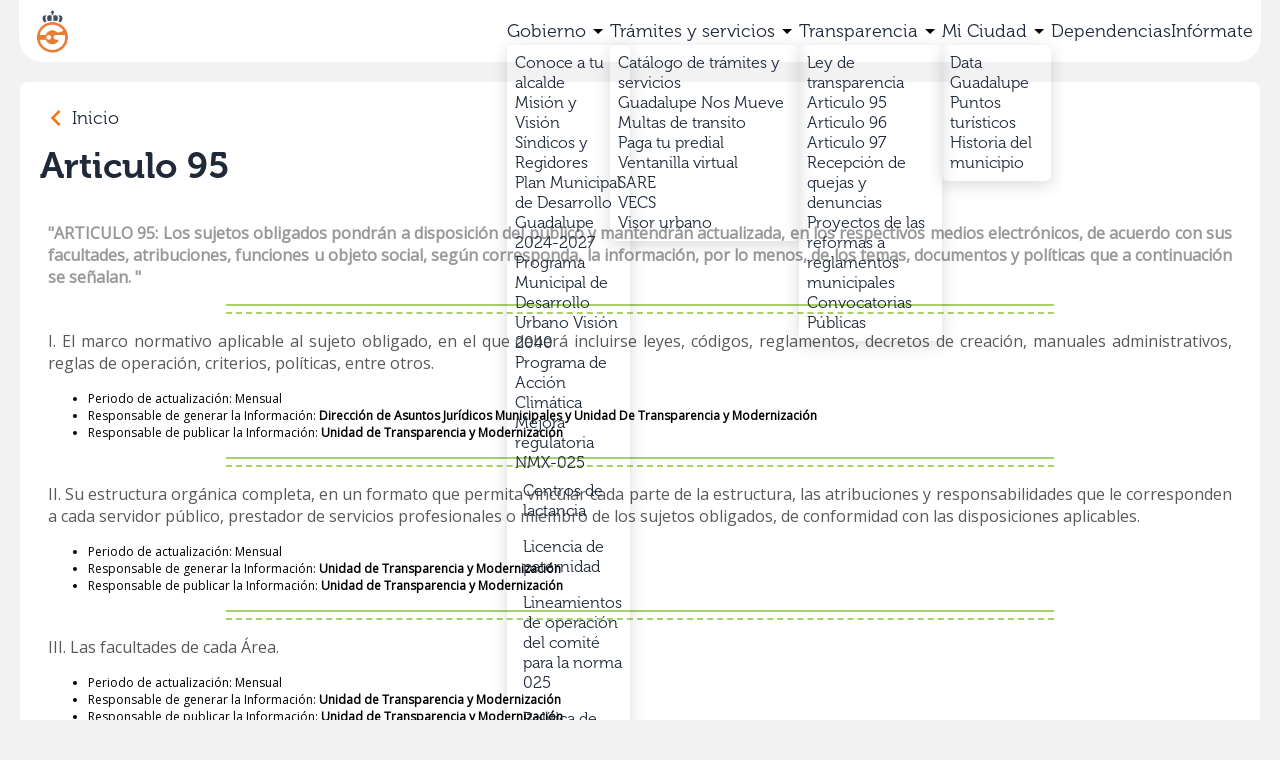

--- FILE ---
content_type: text/html; charset=UTF-8
request_url: http://guadalupe.gob.mx/articulo-95/
body_size: 5415
content:
<!doctype html>
<html lang="es">
    <head>
        <meta charset="utf-8">
        <meta http-equiv="X-UA-Compatible" content="IE=edge">
        <meta name="viewport" content="width=device-width, initial-scale=1">

        <title>Articulo 95</title>
        <meta name="description" content="-">
        <meta name="image" content="http://guadalupe.gob.mx/favicon-96x96.png">

        <meta property="og:title" content="Articulo 95">
        <meta property="og:description" content="-">
        <meta property="og:image" content="http://guadalupe.gob.mx/favicon-96x96.png">
        <meta property="og:type" content="website">
        <meta property="og:url" content="http://guadalupe.gob.mx/articulo-95">

        <link rel="icon" type="image/png" href="/favicon-96x96.png" sizes="96x96" />
        <link rel="icon" type="image/svg+xml" href="/favicon.svg" />
        <link rel="shortcut icon" href="/favicon.ico" />
        <link rel="apple-touch-icon" sizes="180x180" href="/apple-touch-icon.png" />
        <meta name="apple-mobile-web-app-title" content="MyWebSite" />
        <link rel="manifest" href="/site.webmanifest" />

        <link rel="preconnect" href="https://fonts.googleapis.com">
        <link rel="preconnect" href="https://fonts.gstatic.com" crossorigin>
        <link href="https://fonts.googleapis.com/css2?family=Montserrat:ital,wght@0,100..900;1,100..900&display=swap" rel="stylesheet">
        <link href="https://fonts.googleapis.com/css2?family=Inter:ital,opsz,wght@0,14..32,100..900;1,14..32,100..900&display=swap" rel="stylesheet">




        <link href="/fontawesome/css/fontawesome.css" rel="stylesheet" />
        <link href="/fontawesome/css/brands.css" rel="stylesheet" />
        <link href="/fontawesome/css/solid.css" rel="stylesheet" />

        <script src="https://cdn.jsdelivr.net/npm/@splidejs/splide@4.1.4/dist/js/splide.min.js"></script>
        <link href="https://cdn.jsdelivr.net/npm/@splidejs/splide@4.1.4/dist/css/splide.min.css" rel="stylesheet">




        <link rel="preload" as="style" href="http://guadalupe.gob.mx/build/assets/site-BgWZxZed.css" /><link rel="modulepreload" href="http://guadalupe.gob.mx/build/assets/site-l0sNRNKZ.js" /><link rel="stylesheet" href="http://guadalupe.gob.mx/build/assets/site-BgWZxZed.css" /><script type="module" src="http://guadalupe.gob.mx/build/assets/site-l0sNRNKZ.js"></script>
    </head>
    <body class="leading-normal text-gray-800">

        <div id="fb-root"></div>
        <script async defer crossorigin="anonymous" src="https://connect.facebook.net/en_US/sdk.js#xfbml=1&version=v23.0&appId=592087760891510"></script>

        <div class="body-p">
            
                <div class="drawer">
    <input id="my-drawer-3" type="checkbox" class="drawer-toggle" />
    <div class="drawer-content flex flex-col">
        <!-- Navbar -->
        <div class="navbar-container">
            <div class="navbar bg-white sm:rounded-b-3xl w-full">
                <div class="mx-2 flex-1 p-2">
                    <a href="/" class="font-bold text-2xl">
                        
                            <img src="/assets/icon.png" alt="" width="35" />
                        
                    </a>
                </div>
                <div class="flex-none lg:hidden mr-2">
                    <label for="my-drawer-3" aria-label="open sidebar" class="btn btn-square btn-ghost">
                        <svg
                            xmlns="http://www.w3.org/2000/svg"
                            fill="none"
                            viewBox="0 0 24 24"
                            class="inline-block h-8 w-8 stroke-current">
                            <path
                                stroke-linecap="round"
                                stroke-linejoin="round"
                                stroke-width="2"
                                d="M4 6h16M4 12h16M4 18h16"></path>
                        </svg>
                    </label>
                </div>
                <div class="hidden flex-none lg:block">
                    <ul class="menu menu-horizontal">
                        <!-- Navbar menu content here -->
                        
                            
                                
                                    <div class="dropdown dropdown-hover">
                                        <li tabindex="0">
                                            <div class="text-lg block ">
                                                <div class="flex items-center">
                                                    Gobierno
                                                    <svg xmlns="http://www.w3.org/2000/svg" width="24" height="24" viewBox="0 0 24 24"><path class="fill-primary" d="m7 10l5 5l5-5z"/></svg>
                                                </div>
                                            </div>
                                        </li>
                                        <ul tabindex="0" class="dropdown-content menu bg-base-100 rounded-md z-[1] w-auto p-2 shadow relative">
    
                                            
                                                
                                                    <li><a href="/conoce-a-tu-alcalde" class="text-nowrap block ">Conoce a tu alcalde</a></li>
                                                
                                            
                                                
                                                    <li><a href="/mision-y-vision" class="text-nowrap block ">Misión y Visión</a></li>
                                                
                                            
                                                
                                                    <li><a href="/sindicos-y-regidores" class="text-nowrap block ">Síndicos y Regidores</a></li>
                                                
                                            
                                                
                                                    <li><a href="/plan-municipal-de-desarrollo-guadalupe-2024-2027" class="text-nowrap block ">Plan Municipal de Desarrollo Guadalupe 2024-2027</a></li>
                                                
                                            
                                                
                                                    <li><a href="/programa-municipal-de-desarrollo-urbano-vision-2040" class="text-nowrap block ">Programa Municipal de Desarrollo Urbano Visión 2040</a></li>
                                                
                                            
                                                
                                                    <li><a href="/programa-de-accion-climatica" class="text-nowrap block ">Programa de Acción Climática</a></li>
                                                
                                            
                                                
                                                    <li><a href="/mejora-regulatoria" class="text-nowrap block ">Mejora regulatoria</a></li>
                                                
                                            
                                                
                                                    <li>
                                                        <div>NMX-025</div>
                                                        <ul>
                                                            <li>
                                                                
                                                                    
                                                                        <a href="/centros-de-lactancia" class="ml-2 py-2 block ">Centros de lactancia</a>
                                                                    
                                                                
                                                                    
                                                                        <a href="/licencia-de-paternidad" class="ml-2 py-2 block ">Licencia de paternidad</a>
                                                                    
                                                                
                                                                    
                                                                        <a href="/lineamientos-de-operacion-del-comite-para-la-norma-025" class="ml-2 py-2 block ">Lineamientos de operación del comité para la norma 025</a>
                                                                    
                                                                
                                                                    
                                                                        <a href="/politica-de-igualdad-laboral" class="ml-2 py-2 block ">Política de igualdad laboral</a>
                                                                    
                                                                
                                                                    
                                                                        <a href="/protocolo-de-prevencion" class="ml-2 py-2 block ">Protocolo de prevención</a>
                                                                    
                                                                
                                                                    
                                                                        <a href="/responsable-de-seguimiento" class="ml-2 py-2 block ">Responsable de seguimiento</a>
                                                                    
                                                                
                                                            </li>
                                                        </ul>
                                                    </li>
    
    
    
    
    
    
    
    
    
    
    
    
    
                                                
                                            
                                        </ul>
                                    </div>
                                
                            
                        
                            
                                
                                    <div class="dropdown dropdown-hover">
                                        <li tabindex="0">
                                            <div class="text-lg block ">
                                                <div class="flex items-center">
                                                    Trámites y servicios
                                                    <svg xmlns="http://www.w3.org/2000/svg" width="24" height="24" viewBox="0 0 24 24"><path class="fill-primary" d="m7 10l5 5l5-5z"/></svg>
                                                </div>
                                            </div>
                                        </li>
                                        <ul tabindex="0" class="dropdown-content menu bg-base-100 rounded-md z-[1] w-auto p-2 shadow relative">
    
                                            
                                                
                                                    <li><a href="/catalogo-de-tramites-y-servicios" class="text-nowrap block ">Catálogo de trámites y servicios</a></li>
                                                
                                            
                                                
                                                    <li><a href="/guadalupe-nos-mueve" class="text-nowrap block ">Guadalupe Nos Mueve</a></li>
                                                
                                            
                                                
                                                    <li><a href="https://webservice.guadalupe.gob.mx/multas/consulta" target="_blank" class="text-nowrap block">Multas de transito</a></li>
                                                
                                            
                                                
                                                    <li><a href="https://webservice.guadalupe.gob.mx/predial" target="_blank" class="text-nowrap block">Paga tu predial</a></li>
                                                
                                            
                                                
                                                    <li><a href="https://tramites.guadalupe.gob.mx/" target="_blank" class="text-nowrap block">Ventanilla virtual</a></li>
                                                
                                            
                                                
                                                    <li><a href="/sare" class="text-nowrap block ">SARE</a></li>
                                                
                                            
                                                
                                                    <li><a href="/vecs" class="text-nowrap block ">VECS</a></li>
                                                
                                            
                                                
                                                    <li><a href="https://visorurbano.guadalupe.gob.mx/" target="_blank" class="text-nowrap block">Visor urbano</a></li>
                                                
                                            
                                        </ul>
                                    </div>
                                
                            
                        
                            
                                
                                    <div class="dropdown dropdown-hover">
                                        <li tabindex="0">
                                            <div class="text-lg block text-primary">
                                                <div class="flex items-center">
                                                    Transparencia
                                                    <svg xmlns="http://www.w3.org/2000/svg" width="24" height="24" viewBox="0 0 24 24"><path class="fill-primary" d="m7 10l5 5l5-5z"/></svg>
                                                </div>
                                            </div>
                                        </li>
                                        <ul tabindex="0" class="dropdown-content menu bg-base-100 rounded-md z-[1] w-auto p-2 shadow relative">
    
                                            
                                                
                                                    <li><a href="/ley-de-transparencia" class="text-nowrap block ">Ley de transparencia</a></li>
                                                
                                            
                                                
                                                    <li><a href="/articulo-95" class="text-nowrap block text-primary">Articulo 95</a></li>
                                                
                                            
                                                
                                                    <li><a href="/articulo-96" class="text-nowrap block ">Articulo 96</a></li>
                                                
                                            
                                                
                                                    <li><a href="/articulo-97" class="text-nowrap block ">Articulo 97</a></li>
                                                
                                            
                                                
                                                    <li><a href="/recepcion-de-quejas-y-denuncias" class="text-nowrap block ">Recepción de quejas y denuncias</a></li>
                                                
                                            
                                                
                                                    <li><a href="/proyectos-de-las-reformas-a-reglamentos-municipales" class="text-nowrap block ">Proyectos de las reformas a reglamentos municipales</a></li>
                                                
                                            
                                                
                                                    <li><a href="/convocatorias-publicas" class="text-nowrap block ">Convocatorias Públicas</a></li>
                                                
                                            
                                        </ul>
                                    </div>
                                
                            
                        
                            
                                
                                    <div class="dropdown dropdown-hover">
                                        <li tabindex="0">
                                            <div class="text-lg block ">
                                                <div class="flex items-center">
                                                    Mi Ciudad
                                                    <svg xmlns="http://www.w3.org/2000/svg" width="24" height="24" viewBox="0 0 24 24"><path class="fill-primary" d="m7 10l5 5l5-5z"/></svg>
                                                </div>
                                            </div>
                                        </li>
                                        <ul tabindex="0" class="dropdown-content menu bg-base-100 rounded-md z-[1] w-auto p-2 shadow relative">
    
                                            
                                                
                                                    <li><a href="/data-guadalupe" class="text-nowrap block ">Data Guadalupe</a></li>
                                                
                                            
                                                
                                                    <li><a href="/puntos-turisticos" class="text-nowrap block ">Puntos turísticos</a></li>
                                                
                                            
                                                
                                                    <li><a href="/historia-del-municipio" class="text-nowrap block ">Historia del municipio</a></li>
                                                
                                            
                                        </ul>
                                    </div>
                                
                            
                        
                            
                                
                                    <li><a href="/secretarias" class="text-lg block ">Dependencias</a></li>
                                
                            
                        
                            
                                
                                    <li><a href="/noticias" class="text-lg block ">Infórmate</a></li>
                                
                            
                        
                            
                        
                            
                        
                            
                        
                            
                        
                            
                        
                            
                        
                            
                        
                            
                        
                            
                        
                            
                        
                            
                        
                            
                        
                            
                        
                            
                        
                            
                        
                            
                        
                            
                        
                            
                        
                            
                        
                            
                        
                    </ul>
                </div>
            </div>
        </div>
    </div>
    <!-- Drawer -->
    <div class="drawer-side z-50">
        <label for="my-drawer-3" aria-label="close sidebar" class="drawer-overlay"></label>
        <ul class="menu bg-white min-h-full w-80 p-4">
            <div class="ml-3 mb-3">
                <a href="/" class="font-bold text-2xl">
                    
                        <img src="/assets/icon.png" alt="" width="40" />
                    
                </a>
            </div>
            <!-- Sidebar content here -->
            
                
                    
                        <div class="collapse collapse-arrow">
                            <input type="checkbox"  />
                            <div class="collapse-title text-xl">Gobierno</div>
                            <div class="collapse-content">
                                
                                    
                                        <a href="/conoce-a-tu-alcalde" class="ml-2 py-2 block ">Conoce a tu alcalde</a>
                                    
                                
                                    
                                        <a href="/mision-y-vision" class="ml-2 py-2 block ">Misión y Visión</a>
                                    
                                
                                    
                                        <a href="/sindicos-y-regidores" class="ml-2 py-2 block ">Síndicos y Regidores</a>
                                    
                                
                                    
                                        <a href="/plan-municipal-de-desarrollo-guadalupe-2024-2027" class="ml-2 py-2 block ">Plan Municipal de Desarrollo Guadalupe 2024-2027</a>
                                    
                                
                                    
                                        <a href="/programa-municipal-de-desarrollo-urbano-vision-2040" class="ml-2 py-2 block ">Programa Municipal de Desarrollo Urbano Visión 2040</a>
                                    
                                
                                    
                                        <a href="/programa-de-accion-climatica" class="ml-2 py-2 block ">Programa de Acción Climática</a>
                                    
                                
                                    
                                        <a href="/mejora-regulatoria" class="ml-2 py-2 block ">Mejora regulatoria</a>
                                    
                                
                                    
                                        <div class="collapse collapse-arrow">
                                            <input type="checkbox"  />
                                            <div class="collapse-title px-2">NMX-025</div>
                                            <div class="collapse-content">
                                                
                                                
                                                    <a href="/centros-de-lactancia" class="ml-2 py-2 block ">Centros de lactancia</a>
                                                
                                                
                                                
                                                    <a href="/licencia-de-paternidad" class="ml-2 py-2 block ">Licencia de paternidad</a>
                                                
                                                
                                                
                                                    <a href="/lineamientos-de-operacion-del-comite-para-la-norma-025" class="ml-2 py-2 block ">Lineamientos de operación del comité para la norma 025</a>
                                                
                                                
                                                
                                                    <a href="/politica-de-igualdad-laboral" class="ml-2 py-2 block ">Política de igualdad laboral</a>
                                                
                                                
                                                
                                                    <a href="/protocolo-de-prevencion" class="ml-2 py-2 block ">Protocolo de prevención</a>
                                                
                                                
                                                
                                                    <a href="/responsable-de-seguimiento" class="ml-2 py-2 block ">Responsable de seguimiento</a>
                                                
                                                
                                            </div>
                                        </div>
                                    
                                
                            </div>
                        </div>
                    
                
            
                
                    
                        <div class="collapse collapse-arrow">
                            <input type="checkbox"  />
                            <div class="collapse-title text-xl">Trámites y servicios</div>
                            <div class="collapse-content">
                                
                                    
                                        <a href="/catalogo-de-tramites-y-servicios" class="ml-2 py-2 block ">Catálogo de trámites y servicios</a>
                                    
                                
                                    
                                        <a href="/guadalupe-nos-mueve" class="ml-2 py-2 block ">Guadalupe Nos Mueve</a>
                                    
                                
                                    
                                        <a href="https://webservice.guadalupe.gob.mx/multas/consulta" target="_blank" class="ml-2 py-2 block">Multas de transito</a>
                                    
                                
                                    
                                        <a href="https://webservice.guadalupe.gob.mx/predial" target="_blank" class="ml-2 py-2 block">Paga tu predial</a>
                                    
                                
                                    
                                        <a href="https://tramites.guadalupe.gob.mx/" target="_blank" class="ml-2 py-2 block">Ventanilla virtual</a>
                                    
                                
                                    
                                        <a href="/sare" class="ml-2 py-2 block ">SARE</a>
                                    
                                
                                    
                                        <a href="/vecs" class="ml-2 py-2 block ">VECS</a>
                                    
                                
                                    
                                        <a href="https://visorurbano.guadalupe.gob.mx/" target="_blank" class="ml-2 py-2 block">Visor urbano</a>
                                    
                                
                            </div>
                        </div>
                    
                
            
                
                    
                        <div class="collapse collapse-arrow">
                            <input type="checkbox" checked />
                            <div class="collapse-title text-xl">Transparencia</div>
                            <div class="collapse-content">
                                
                                    
                                        <a href="/ley-de-transparencia" class="ml-2 py-2 block ">Ley de transparencia</a>
                                    
                                
                                    
                                        <a href="/articulo-95" class="ml-2 py-2 block text-primary">Articulo 95</a>
                                    
                                
                                    
                                        <a href="/articulo-96" class="ml-2 py-2 block ">Articulo 96</a>
                                    
                                
                                    
                                        <a href="/articulo-97" class="ml-2 py-2 block ">Articulo 97</a>
                                    
                                
                                    
                                        <a href="/recepcion-de-quejas-y-denuncias" class="ml-2 py-2 block ">Recepción de quejas y denuncias</a>
                                    
                                
                                    
                                        <a href="/proyectos-de-las-reformas-a-reglamentos-municipales" class="ml-2 py-2 block ">Proyectos de las reformas a reglamentos municipales</a>
                                    
                                
                                    
                                        <a href="/convocatorias-publicas" class="ml-2 py-2 block ">Convocatorias Públicas</a>
                                    
                                
                            </div>
                        </div>
                    
                
            
                
                    
                        <div class="collapse collapse-arrow">
                            <input type="checkbox"  />
                            <div class="collapse-title text-xl">Mi Ciudad</div>
                            <div class="collapse-content">
                                
                                    
                                        <a href="/data-guadalupe" class="ml-2 py-2 block ">Data Guadalupe</a>
                                    
                                
                                    
                                        <a href="/puntos-turisticos" class="ml-2 py-2 block ">Puntos turísticos</a>
                                    
                                
                                    
                                        <a href="/historia-del-municipio" class="ml-2 py-2 block ">Historia del municipio</a>
                                    
                                
                            </div>
                        </div>
                    
                
            
                
                    
                        <li><a href="/secretarias" class="py-4 block text-xl ">Dependencias</a></li>
                    
                
            
                
                    
                        <li><a href="/noticias" class="py-4 block text-xl ">Infórmate</a></li>
                    
                
            
                
            
                
            
                
            
                
            
                
            
                
            
                
            
                
            
                
            
                
            
                
            
                
            
                
            
                
            
                
            
                
            
                
            
                
            
                
            
                
            
        </ul>
    </div>
</div>

            
            <div class="min-h-screen content-m-top">
                <div class="container mx-auto">

    <div class="mb-8 bg-white rounded-lg p-5">
    <a href="/" class="flex items-center">
        <svg xmlns="http://www.w3.org/2000/svg" width="32" height="32" viewBox="0 0 24 24"><!-- Icon from Material Design Icons by Pictogrammers - https://github.com/Templarian/MaterialDesign/blob/master/LICENSE --><path fill="#F97614" d="M15.41 16.58L10.83 12l4.58-4.59L14 6l-6 6l6 6z"/></svg>
        <div class="text-primary text-lg">Inicio</div>
    </a>
    <div class="font-bold text-4xl mt-3">Articulo 95</div>
    <div class="p-container text-gray-500 mt-5 text-lg"><iframe
        style="border: 0px #ffffff none;"
        src="https://guadalupe.gob.mx/Transparencia/Formatos/Articulo95/articulo95.php"
        name="myiFrame"
        width="100%"
        height="1000px"
    ></iframe>
</div>
</div>

</div>

            </div>
        </div>
        <div id="footer-container" class="bg-orange-500 text-white p-10 mt-12 rounded-t-lg1 font-light">
    <footer class="footer">
        <nav>
            <h6 class="footer-title">Emergencias</h6>
            <div class="mb-3">Bomberos: 81-4040-0021</div>
            <div class="mb-3">Protección Civil: 81-1771-8801</div>
            <div class="mb-3">Cruz Verde: 81-4040-9080</div>
            <div class="mb-3">Seguridad Pública: 81-8135-5900</div>
        </nav>
        <nav>
            <h6 class="footer-title">Dirección</h6>
            <div class="mb-3">Palacio municipal</div>
            <div class="mb-3">Hidalgo S/N Col. Centro, Guadalupe</div>
            <div class="mb-3">Nuevo León, México</div>
        </nav>
        <nav>
            <h6 class="footer-title">Mapa del sitio</h6>
            
                
                    <a href="/gobierno" class="mb-3">Gobierno</a>
                
            
                
                    <a href="/tramites-y-servicios" class="mb-3">Trámites y servicios</a>
                
            
                
                    <a href="/transparencia-detalles" class="mb-3">Transparencia</a>
                
            
                
                    <a href="/mi-ciudad" class="mb-3">Mi Ciudad</a>
                
            
                
                    <a href="/secretarias" class="mb-3">Dependencias</a>
                
            
                
                    <a href="/noticias" class="mb-3">Infórmate</a>
                
            
                
            
                
            
                
            
                
            
                
            
                
            
                
            
                
            
                
            
                
            
                
            
                
            
                
            
                
            
                
            
                
            
                
            
                
            
                
            
                
            
        </nav>
        <aside class="self-center">
            
                <img src="/assets/icons/gpe-escudo.png" alt="" width="80" height="auto"  />
            
        </aside>





    </footer>
    <div class="my-5"><hr></div>
    <div class="flex justify-between items-center">
        <div>
            <a href="/aviso-de-privacidad">Aviso de privacidad</a>
        </div>
        <div class="flex gap-5">
            <a href="https://www.facebook.com/gpegob" target="_blank">
                <img src="/assets/icons/footer-facebook.svg" alt="" style="height: 16px"  />
            </a>
            <a href="https://www.instagram.com/gpegob" target="_blank">
                <img src="/assets/icons/footer-instagram.svg" alt="" style="height: 16px"  />
            </a>
            <a href="https://x.com/municipiodegpe" target="_blank">
                <img src="/assets/icons/footer-x.svg" alt="" style="height: 16px"  />
            </a>
            <a href="https://www.youtube.com/@GobiernodeCiudadGuadalupe" target="_blank">
                <img src="/assets/icons/footer-youtube.svg" alt="" style="height: 16px"  />
            </a>
        </div>
    </div>
</div>


        <script src="https://unpkg.com/alpinejs@3.x.x/dist/cdn.min.js" defer></script>
        <script src="/vendor/statamic/frontend/js/helpers.js"></script>
    </body>
</html>


--- FILE ---
content_type: text/html; charset=UTF-8
request_url: https://guadalupe.gob.mx/Transparencia/Formatos/Articulo95/articulo95.php
body_size: 8862
content:
<!DOCTYPE html PUBLIC "-//W3C//DTD XHTML 1.1//EN" "http://www.w3.org/TR/xhtml11/DTD/xhtml11.dtd">

<html xmlns="http://www.w3.org/1999/xhtml">

<head>
  <title>Articulo 95</title>
  <meta http-equiv="Content-Type" content="text/html; charset=UTF-8" />
  <link rel="stylesheet" type="text/css" href="//fonts.googleapis.com/css?family=Open+Sans" />
  <style type="text/css">
    @font-face {
      font-family: "Open Sans";
      src: url("OpenSans-Regular.eot");
      src: url("OpenSans-Regular.eot") format("embedded-opentype"),
        url("OpenSans-Regular.woff") format("woff"),
        url("OpenSans-Regular.ttf") format("truetype"),
        url("OpenSans-Regular.svg") format("svg");
    }

    body p {
      font-family: "Open Sans";
      color: #999;
      text-align: justify;
    }

    a:link {
      color: #58595b;
      text-decoration: none
    }

    a:visited {
      text-decoration: none;
      color: #003366;
    }

    a:hover {
      text-decoration: underline;
      color: #999999;
    }

    a:active {
      color: #003366;
      text-decoration: none;
    }

    .responsables {
      font-size: 12px;
    }

    .responegro {
      font-weight: bold;
    }

    .responsables {
      font-family: Open Sans;
    }

    hr {
      border-top: 2px solid #a7d169;
      border-bottom: 2px dashed #a7d169;
      border-left: none;
      border-right: none;
      height: 6px;
    }
  </style>
</head>

<body>

  <p><strong>"ARTICULO 95: Los sujetos obligados pondrán a disposición del público y mantendrán actualizada, en los respectivos medios electrónicos, de acuerdo con sus facultades, atribuciones, funciones u objeto social, según corresponda, la información, por lo menos, de los temas, documentos y políticas que a continuación se señalan.
      "</strong></p>
  <hr width="70%" />
  <p><a href="articulo95_1.php">I. El marco normativo aplicable al sujeto obligado, en el que deberá incluirse leyes, códigos, reglamentos, decretos de creación, manuales administrativos, reglas de operación, criterios, políticas, entre otros.</a></p>
  <ul>
    <li class="responsables">Periodo de actualización: Mensual</li>
    <li class="responsables">Responsable de generar la Información: <span class="responegro">Dirección de Asuntos Jurídicos Municipales y Unidad De Transparencia y Modernización</span></li>
    <li class="responsables">Responsable de publicar la Información: <span class="responegro">Unidad de Transparencia y Modernización</span></li>

  </ul>
  <hr width="70%" />
  <p><a href="articulo95_2.php"><span class="negro">II. Su estructura orgánica completa, en un formato que permita vincular cada parte de la estructura, las atribuciones y responsabilidades que le corresponden a cada servidor público, prestador de servicios profesionales o miembro de los sujetos obligados, de conformidad con las disposiciones aplicables.</span></a></p>
  <ul>
    <li class="responsables">Periodo de actualización: Mensual</li>
    <li class="responsables">Responsable de generar la Información: <span class="responegro">Unidad de Transparencia y Modernización</span></li>
    <li class="responsables">Responsable de publicar la Información: <span class="responegro">Unidad de Transparencia y Modernización</span></li>
  </ul>
  <hr width="70%" />
  <p class="negro"><a href="articulo95_3.php"><span class="negro">III. Las facultades de cada Área.</span></a></p>
  <ul>
    <li class="responsables">Periodo de actualización: Mensual</li>
    <li class="responsables">Responsable de generar la Información: <span class="responegro">Unidad de Transparencia y Modernización</span></li>
    <li class="responsables">Responsable de publicar la Información: <span class="responegro">Unidad de Transparencia y Modernización</span></li>
  </ul>
  <hr width="70%" />
  <p class="negro"><a href="articulo95_4.php"><span class="negro">IV. Las metas y objetivos de las Áreas de conformidad con sus programas operativos.</span></a></p>
  <ul>
    <li class="responsables">Periodo de actualización: Anual</li>
    <li class="responsables">Responsable de generar la Información: <span class="responegro">Secretaría de Innovación y Gobierno Digital</span></li>
    <li class="responsables">Responsable de publicar la Información: <span class="responegro">Unidad de Transparencia y Modernización</span></li>
  </ul>
  <hr width="70%" />
  <p class="negro"><a href="articulo95_5.php"><span class="negro">V. Los indicadores relacionados con temas de interés público o trascendencia social que conforme a sus funciones, deban establecer. </span></a></p>
  <ul>
    <li class="responsables">Periodo de actualización: Mensual</li>
    <li class="responsables">Responsable de generar la Información: <span class="responegro">Secretaría de Innovación y Gobierno Digital</span></li>
    <li class="responsables">Responsable de publicar la Información: <span class="responegro">Unidad de Transparencia y Modernización</span></li>
  </ul>
  <hr width="70%" />
  <p class="negro"><a href="articulo95_6.php"><span class="negro">VI. Los indicadores que permitan rendir cuenta de sus objetivos y resultados.</span></a></p>
  <ul>
    <li class="responsables">Periodo de actualización: Mensual</li>
    <li class="responsables">Responsable de generar la Información: <span class="responegro">Secretaría de Innovación y Gobierno Digital</span></li>
    <li class="responsables">Responsable de publicar la Información: <span class="responegro">Unidad de Transparencia y Modernización</span></li>
  </ul>
  <hr width="70%" />
  <p class="negro"><a href="articulo95_7.php"><span class="negro">VII. Los indicadores estratégicos y de gestión, así como los resultados obtenidos en las evaluaciones del desempeño que se realicen a través de la verificación del grado de cumplimiento de sus objetivos y metas.</span></a></p>
  <ul>
    <li class="responsables">Periodo de actualización: Mensual</li>
    <li class="responsables">Responsable de generar la Información: <span class="responegro">Secretaría de Innovación y Gobierno Digital</span></li>
    <li class="responsables">Responsable de publicar la Información: <span class="responegro">Unidad de Transparencia y Modernización</span></li>
  </ul>
  <hr width="70%" />
  <p class="negro"><a href="articulo95_8.php"><span class="negro">VIII.- El directorio de todos los Servidores Públicos, a partir del nivel de jefe de departamento o su equivalente, o de menor nivel, cuando se brinde atención al público; manejen o apliquen recursos públicos; realicen actos de autoridad o presten servicios profesionales bajo el régimen de confianza u honorarios y personal de base. El directorio deberá incluir, al menos el nombre, cargo o nombramiento asignado, nivel del puesto en la estructura orgánica, fecha de alta en el cargo, número telefónico, domicilio para recibir correspondencia y dirección de correo electrónico oficiales.</span></a></p>
  <ul>
    <li class="responsables">Periodo de actualización: Mensual</li>
    <li class="responsables">Responsable de generar la Información: <span class="responegro">Dirección de Patrimonio</span></li>
    <li class="responsables">Responsable de publicar la Información: <span class="responegro">Unidad de Transparencia y Modernización</span></li>
  </ul>
  <hr width="70%" />
  <p class="negro"><a href="articulo95_9.php"><span class="negro">IX.- La remuneración bruta y neta de todos los Servidores Públicos de base o de confianza, de todas las percepciones, incluyendo sueldos, prestaciones, gratificaciones, primas, comisiones, dietas, bonos, estímulos, ingresos y sistemas de compensación, señalando la periodicidad de dicha remuneración, dicha información deberá vincularse con el nombre completo del servidor público, cargo y nivel de puesto.</span></a></p>
  <ul>
    <li class="responsables">Periodo de actualización: Mensual</li>
    <li class="responsables">Responsable de generar la Información: <span class="responegro">Dirección de Prestaciones y Gestión de Capital Humano</span></li>
    <li class="responsables">Responsable de publicar la Información: <span class="responegro">Unidad de Transparencia y Modernización</span></li>
  </ul>
  <hr width="70%" />
  <p class="negro"><a href="articulo95_10.php"><span class="negro">X.- Los gastos de representación y viáticos, así como el objeto e informe de comisión correspondiente, donde se vinculen estos gastos mensuales al servidor público que los ejecutó con motivo de su encargo o comisión.</span></a></p>
  <ul>
    <li class="responsables">Periodo de actualización: Mensual</li>
    <li class="responsables">Responsable de generar la Información: <span class="responegro">Dirección de Egresos y Control Presupuestal</span></li>
    <li class="responsables">Responsable de publicar la Información: <span class="responegro">Unidad de Transparencia y Modernización</span></li>
  </ul>
  <hr width="70%" />
  <p class="negro"><a href="articulo95_11.php"><span class="negro">XI.- El número total de las plazas y del personal de base y confianza, especificando el total de las vacantes, por nivel de puesto, para cada unidad administrativa.</span></a></p>
  <ul>
    <li class="responsables">Periodo de actualización: Mensual</li>
    <li class="responsables">Responsable de generar la Información: <span class="responegro">Todas las Dependencias</span></li>
    <li class="responsables">Responsable de publicar la Información: <span class="responegro">Unidad de Transparencia y Modernización</span></li>
  </ul>
  <hr width="70%" />
  <p class="negro"><a href="articulo95_12.php"><span class="negro">XII.- Las contrataciones de servicios profesionales por honorarios, señalando los nombres de los prestadores de servicios, los servicios contratados, el monto de los honorarios y el periodo de contratación, así como la relación analítica mensual de pagos hechos a contratistas, proveedores, representaciones, asesorías y en general todas las erogaciones que por cualquier concepto se realicen.</span></a></p>
  <ul>
    <li class="responsables">Periodo de actualización: Mensual</li>
    <li class="responsables">Responsable de generar la Información: <span class="responegro">Dirección de Egresos y Control Presupuestal y Dirección de Contabilidad</span></li>
    <li class="responsables">Responsable de publicar la Información: <span class="responegro">Unidad de Transparencia y Modernización</span></li>
  </ul>
  <hr width="70%" />
  <p class="negro"><a href="articulo95_13.php"><span class="negro">XIII.- La información en versión pública de las declaraciones patrimoniales de los Servidores Públicos que así lo determinen, en los sistemas habilitados para ello, de acuerdo a la normatividad aplicable.</span></a></p>
  <ul>
    <li class="responsables">Periodo de actualización: Mensual</li>
    <li class="responsables">Responsable de generar la Información: <span class="responegro">Unidad de Prevención, Control y Procesos.</span></li>
    <li class="responsables">Responsable de publicar la Información: <span class="responegro">Unidad de Transparencia y Modernización</span></li>
  </ul>
  <hr width="70%" />
  <p class="negro"><a href="articulo95_14.php"><span class="negro">XIV.- El domicilio de la Unidad de Transparencia, además de la dirección electrónica donde podrán recibirse las solicitudes para obtener la información.</span></a></p>
  <ul>
    <li class="responsables">Periodo de actualización: Mensual</li>
    <li class="responsables">Responsable de generar la Información: <span class="responegro">Unidad de Transparencia y Modernización</span></li>
    <li class="responsables">Responsable de publicar la Información: <span class="responegro">Unidad de Transparencia y Modernización</span></li>
  </ul>
  <hr width="70%" />
  <p class="negro"><!--a href="articulo95_15.php"--><span class="negro">XV.- Las convocatorias a concursos para ocupar cargos públicos y los resultados de los mismos.</span></a></p>
  <ul>
    <li class="responsables">Periodo de actualización: Mensual</li>
    <li class="responsables">La presente fracción no le aplica al sujeto obligado, en virtud de que no existe disposición legal que lo obligue a realizar convocatorias a concursos para ocupar cargos públicos, de conformidad con el artículo 90 de la Ley del Gobierno Municipal del Estado de Nuevo León, los Titulares de las Dependencias y Entidades de la Administración Pública Municipal serán nombrados por el Presidente Municipal; por su parte el diverso 104 fracción XX de la Ley en comento, establece que es una atribución del Contralor Municipal, designar y remover, en su caso, a los titulares de los órganos internos de control de los organismos descentralizados de la Administración Pública Municipal, así como a los de las áreas de auditoria, evolución, quejas y responsabilidades de tales órganos, quienes dependerán jerarquía y funcionalmente de la Contraloría Municipal; por último, los artículos 2 y 8 de la Ley de Servicio Civil del Estado de Nuevo León, establecen que para ser considerado empleado municipal puede haber nombramiento, figurar en nómina o lista de raya. <span class="responegro"></span></li>
  </ul>
  <hr width="70%" />
  <p class="negro"><a href="articulo95_16.php"><span class="negro">XVI.- La información de los programas de subsidios, estímulos y apoyos, en el que se deberá informar respecto de los programas de transferencia, de servicios, de infraestructura social y de subsidio, en los que se deberá contener lo siguiente: a) Área; b) Denominación del programa; c) Periodo de vigencia; d) Diseño, objetivos y alcances; e) Metas físicas; f) Población beneficiada estimada; g) Monto aprobado, modificado y ejercido, así como los calendarios de su programación presupuestal; h) Requisitos y procedimientos de acceso; I) Procedimiento de queja o inconformidad ciudadana; j) Mecanismos de exigibilidad; k) Mecanismos de evaluación, informes de evaluación y seguimiento de recomendaciones; l) Indicadores con nombre, definición, método de cálculo, unidad de medida, dimensión, frecuencia de medición, nombre de las bases de datos utilizadas para su cálculo; m) Formas de participación social; n) Articulación con otros programas sociales; ñ) Vínculo a las reglas de operación o Documento equivalente; o) Informes periódicos sobre la ejecución y los resultados de las evaluaciones realizadas; y p) Padrón de beneficiarios mismo que deberá contener los siguientes datos: nombre dela persona física o denominación social de las personas morales beneficiarias, el monto, recurso, beneficio o apoyo otorgado para cada una de ellas, unidad territorial, en su caso, edad y sexo.</span></a></p>
  <ul>
    <li class="responsables">Periodo de actualización: Mensual</li>
    <li class="responsables">Responsable de generar la Información: <span class="responegro">Secretaría de Bienestar y Dirección General del Sistema Municipal para el Desarrollo Integral de la familia DIF</span></li>
    <li class="responsables">Responsable de publicar la Información: <span class="responegro">Unidad de Transparencia y Modernización</span></li>
  </ul>
  <hr width="70%" />
  <p class="negro"><a href="articulo95_17.php"><span class="negro">XVII.- Las condiciones generales de trabajo, contratos o convenios que regulen las relaciones laborales del personal de base o de confianza, así como los recursos públicos económicos, en especie o donativos, que sean entregados a los sindicatos y ejerzan como recursos públicos.</span></a></p>
  <ul>
    <li class="responsables">Periodo de actualización: Mensual</li>
    <li class="responsables">Responsable de generar la Información: <span class="responegro">Dirección de Prestaciones y Gestión de Capital Humano y Dirección de Egresos y Control Presupuestal</span></li>
    <li class="responsables">Responsable de publicar la Información: <span class="responegro">Unidad de Transparencia y Modernización</span></li>
  </ul>
  <hr width="70%" />
  <p class="negro"><a href="articulo95_18.php"><span class="negro">XVIII.- La información curricular, desde el nivel de jefe de departamento o equivalente, hasta el titular del sujeto obligado, así como, en su caso, las sanciones administrativas de que haya sido objeto.</span></a></p>
  <ul>
    <li class="responsables">Periodo de actualización: Mensual</li>
    <li class="responsables">Responsable de generar la Información: <span class="responegro">Todas las Dependencias</span></li>
    <li class="responsables">Responsable de publicar la Información: <span class="responegro">Unidad de Transparencia y Modernización</span></li>
  </ul>
  <hr width="70%" />
  <p class="negro"><a href="articulo95_19.php"><span class="negro">XIX.- El listado de Servidores Públicos con sanciones administrativas definitivas, especificando la causa de sanción y la disposición.</span></a></p>
  <ul>
    <li class="responsables">Periodo de actualización: Mensual</li>
    <li class="responsables">Responsable de generar la Información: <span class="responegro">Secretaría de Seguridad Pública, Protección a la Ciudadanía y Prevención Social</span></li>
    <li class="responsables">Responsable de publicar la Información: <span class="responegro">Unidad de Transparencia y Modernización</span></li>
  </ul>
  <hr width="70%" />
  <p class="negro"><a href="articulo95_20.php"><span class="negro">XX.- Los servicios que ofrecen señalando los requisitos para acceder a ellos.</span></a></p>
  <ul>
    <li class="responsables">Periodo de actualización: Mensual</li>
    <li class="responsables">Responsable de generar la Información: <span class="responegro">Secretaría de Innovación y Gobierno Digital</span></li>
    <li class="responsables">Responsable de publicar la Información: <span class="responegro">Unidad de Transparencia y Modernización</span></li>
  </ul>
  <hr width="70%" />
  <p class="negro"><a href="articulo95_21.php"><span class="negro">XXI.- Los trámites, con sus requisitos, formatos, plazos y costos que ofrecen.</span></a></p>
  <ul>
    <li class="responsables">Periodo de actualización: Mensual</li>
    <li class="responsables">Responsable de generar la Información: <span class="responegro">Secretaría de Innovación y Gobierno Digital</span></li>
    <li class="responsables">Responsable de publicar la Información: <span class="responegro">Unidad de Transparencia y Modernización</span></li>
  </ul>
  <hr width="70%" />
  <p class="negro"><a href="articulo95_22.php"><span class="negro">XXII.- Para al menos los últimos 5 ejercicios fiscales La información financiera sobre el presupuesto asignado, así como los informes del ejercicio trimestral del gasto, en términos de la Ley General de Contabilidad Gubernamental y demás normatividad aplicable.</span></a></p>
  <ul>
    <li class="responsables">Periodo de actualización: Anual/Trimestral</li>
    <li class="responsables">Responsable de generar la Información: <span class="responegro">Dirección de Contabilidad</span></li>
    <li class="responsables">Responsable de publicar la Información: <span class="responegro">Unidad de Transparencia y Modernización</span></li>
  </ul>
  <hr width="70%" />
  <p class="negro"><a href="articulo95_23.php"><span class="negro">XXIII.- La información relativa a la deuda pública, en términos de la normatividad aplicable la cual deberá contener por lo menos, lo siguiente: a) Financiamiento adquirido con la Banca Comercial o de Desarrollo: 1. Fecha de contratación; 2. Monto contratado; 3. Versión pública del documento mediante el cual se haya formalizado la operación; 4. Origen de los recursos que servirán para el pago del servicio de la deuda; 5. Desglose del pago de intereses y capital; 6. Periodo de gracia; 7. Fecha de vencimiento; 8. Destino de la deuda; 9. En caso de ser producto de una renegociación de la deuda estudio costo beneficio; 10. Tasa de interés; y 11. Monto inicial y final comprendido dentro del periodo de publicación. b) Deuda con Proveedores y Contratistas, incluida la adquirida a través de Cadenas Productivas, en forma individual y global, detallando, por proveedor o contratista, al menos lo siguiente: 1. Monto inicial adeudado; 2. Fecha de inicio de adeudo; 3. Monto adeudado a la fecha; 4. Condiciones y plazo para liquidar los adeudos; y 5. Institución Financiera en el caso de Cadenas Productivas. c) Pasivos Contingentes, señalando al menos el monto y el concepto que lo origina.</span></a></p>
  <ul>
    <li class="responsables">Periodo de actualización: Mensual</li>
    <li class="responsables">Responsable de generar la Información: <span class="responegro">Dirección de Contabilidad y Dirección de Egresos y Control Presupuestal</span></li>
    <li class="responsables">Responsable de publicar la Información: <span class="responegro">Unidad de Transparencia y Modernización</span></li>
  </ul>
  <hr width="70%" />
  <p class="negro"><a href="articulo95_24.php"><span class="negro">XXIV.- Los montos destinados a gastos relativos a comunicación social y publicidad oficial desglosada por tipo de medio, proveedores, número de contrato y concepto o campaña, indicando en su caso el periodo y la pauta contratada.</span></a></p>
  <ul>
    <li class="responsables">Periodo de actualización: Mensual/Anual</li>
    <li class="responsables">Responsable de generar la Información: <span class="responegro">Dirección General de Comunicación Social</span></li>
    <li class="responsables">Responsable de publicar la Información: <span class="responegro">Unidad de Transparencia y Modernización</span></li>
  </ul>
  <hr width="70%" />
  <p class="negro"><a href="articulo95_25.php"><span class="negro">XXV.- Los informes de resultados de las auditorías al ejercicio presupuestal de cada sujeto obligado que se realicen y, en su caso, las aclaraciones que correspondan.</span></a></p>
  <ul>
    <li class="responsables">Periodo de actualización: Anual</li>
    <li class="responsables">Responsable de generar la Información: <span class="responegro">Coordinación General de Evaluación de la Función Pública</span></li>
    <li class="responsables">Responsable de publicar la Información: <span class="responegro">Unidad de Transparencia y Modernización</span></li>
  </ul>
  <hr width="70%" />
  <p class="negro"><a href="articulo95_26.php"><span class="negro">XXVI.- El resultado de la dictaminación de los estados financieros.</span></a></p>
  <ul>
    <li class="responsables">Periodo de actualización: Anual</li>
    <li class="responsables">Responsable de generar la Información: <span class="responegro">Dirección de Contabilidad</span></li>
    <li class="responsables">Responsable de publicar la Información: <span class="responegro">Unidad de Transparencia y Modernización</span></li>
  </ul>
  <hr width="70%" />
  <p class="negro"><a href="articulo95_27.php"><span class="negro">XXVII.- Los montos, criterios, convocatorias y listado de personas físicas o morales a quienes, por cualquier motivo, se les asigne o permita usar recursos públicos o, en los términos de las disposiciones aplicables, realicen actos de autoridad. Asimismo, los informes que dichas personas les entreguen sobre el uso y destino de dichos recursos.</span></a></p>
  <ul>
    <li class="responsables">Periodo de actualización: Mensual</li>
    <li class="responsables">Responsable de generar la Información: <span class="responegro">Dirección de Egresos y Control Presupuestal</span></li>
    <li class="responsables">Responsable de publicar la Información: <span class="responegro">Unidad de Transparencia y Modernización</span></li>
  </ul>
  <hr width="70%" />
  <p class="negro"><a href="articulo95_28.php"><span class="negro">XXVIII.- Las concesiones, contratos, convenios, permisos, licencias o autorizaciones otorgados, especificando los titulares de aquéllos, debiendo publicarse su objeto, nombre o razón social del titular, vigencia, tipo, términos, condiciones, monto y modificaciones, así como si el procedimiento involucra el aprovechamiento de bienes, servicios y/o recursos públicos.</span></a></p>
  <ul>
    <li class="responsables">Periodo de actualización: Mensual</li>
    <li class="responsables">Responsable de generar la Información: <span class="responegro">Secretaría de Infraestructura y Desarrollo Urbano, Dirección de Asuntos Jurídicos Municipales y Dirección de Orientación, Ordenamiento y Verificación</span></li>
    <li class="responsables">Responsable de publicar la Información: <span class="responegro">Unidad de Transparencia y Modernización</span></li>
  </ul>
  <hr width="70%" />
  <p class="negro"><a href="articulo95_29.php"><span class="negro">XXIX.- La información sobre los resultados sobre procedimientos de adjudicación directa, invitación restringida y licitación de cualquier naturaleza, incluyendo la Versión Pública del Expediente respectivo y de los contratos celebrados, que deberá contener, por lo menos, lo siguiente: a) De licitaciones públicas o procedimientos de invitación restringida: 1. La convocatoria o invitación emitida, así como los fundamentos legales aplicados para llevarla a cabo; 2. Los nombres de los participantes o invitados; 3. El nombre del ganador y las razones que lo justifican; 4. El Área solicitante y la responsable de su ejecución; 5. Las convocatorias e invitaciones emitidas; 6. Los dictámenes y fallo de adjudicación; 7. El contrato y, en su caso, sus anexos; 8. Los mecanismos de vigilancia y supervisión, incluyendo, en su caso, los estudios de impacto urbano y ambiental, según corresponda; 9. La partida presupuestal, de conformidad con el clasificador por objeto del gasto, en el caso de ser aplicable; (F. DE E. P.O. 02 DE NOVIEMBRE DE 2016) 10. Origen de los recursos especificando si son federales, estatales o municipales, así como el tipo de fondo de participación o aportación respectiva; (F. DE E. P.O. 02 DE NOVIEMBRE DE 2016) 11. Los convenios modificatorios que, en su caso, sean firmados, precisando el objeto y la fecha de celebración; (F. DE E. P.O. 02 DE NOVIEMBRE DE 2016) 12. Los informes de avance físico y financiero sobre las obras o servicios contratados; (F. DE E. P.O. 02 DE NOVIEMBRE DE 2016) 13. El convenio de terminación; y (F. DE E. P.O. 02 DE NOVIEMBRE DE 2016) 14. El finiquito; b) De las adjudicaciones directas: 1. La propuesta enviada por el participante; 2. Los motivos y fundamentos legales aplicados para llevarla a cabo; 3. La autorización del ejercicio de la opción; 4. En su caso, las cotizaciones consideradas, especificando los nombres de los proveedores y los montos; 5. El nombre de la persona física o moral adjudicada; 6. La unidad administrativa solicitante y la responsable de su ejecución; 7. El número, fecha, el monto del contrato y el plazo de entrega o de ejecución de los servicios u obra; 8. Los mecanismos de vigilancia y supervisión, incluyendo, en su caso, los estudios de impacto urbano y ambiental, según corresponda; 9. Los informes de avance sobre las obras o servicios contratados; 10. El convenio de terminación; y 11. El finiquito.</span></a></p>
  <ul>
    <li class="responsables">Periodo de actualización: Mensual</li>
    <li class="responsables">Responsable de generar la Información: <span class="responegro">Dirección de Adquisiciones y Secretaría de Infraestructura y Desarrollo Urbano</span></li>
    <li class="responsables">Responsable de publicar la Información: <span class="responegro">Unidad de Transparencia y Modernización</span></li>
  </ul>
  <hr width="70%" />
  <p class="negro"><a href="articulo95_30.php"><span class="negro">XXX.- Los informes que por disposición legal generen los sujetos obligados.</span></a></p>
  <ul>
    <li class="responsables">Periodo de actualización: Mensual</li>
    <li class="responsables">Responsable de generar la Información: <span class="responegro">Dirección de Estimaciones, Costos y Contratos y Unidad de Transparencia y Modernización</span></li>
    <li class="responsables">Responsable de publicar la Información: <span class="responegro">Unidad de Transparencia y Modernización</span></li>
  </ul>
  <hr width="70%" />
  <p class="negro"><a href="articulo95_31.php"><span class="negro">XXXI.- Las estadísticas que generen en cumplimiento de sus facultades, competencias o funciones con la mayor desagregación posible.</span></a></p>
  <ul>
    <li class="responsables">Periodo de actualización: Mensual</li>
    <li class="responsables">Responsable de generar la Información: <span class="responegro">Secretaría de Innovación y Gobierno Digital</span></li>
    <li class="responsables">Responsable de publicar la Información: <span class="responegro">Unidad de Transparencia y Modernización</span></li>
  </ul>
  <hr width="70%" />
  <p class="negro"><a href="articulo95_32.php"><span class="negro">XXXII.- Informe de avances programáticos o presupuestales, balances generales y su estado financiero.</span></a></p>
  <ul>
    <li class="responsables">Periodo de actualización: Trimestral</li>
    <li class="responsables">Responsable de generar la Información: <span class="responegro">Dirección de Contabilidad</span></li>
    <li class="responsables">Responsable de publicar la Información: <span class="responegro">Unidad de Transparencia y Modernización</span></li>
  </ul>
  <hr width="70%" />
  <p class="negro"><a href="articulo95_33.php"><span class="negro">XXXIII.- Padrón de proveedores y contratistas.</span></a></p>
  <ul>
    <li class="responsables">Periodo de actualización: Mensual</li>
    <li class="responsables">Responsable de generar la Información: <span class="responegro">Dirección de Adquisiciones</span></li>
    <li class="responsables">Responsable de publicar la Información: <span class="responegro">Unidad de Transparencia y Modernización</span></li>
  </ul>
  <hr width="70%" />
  <p class="negro"><a href="articulo95_34.php"><span class="negro">XXXIV.- Los convenios de coordinación con la Federación, Estados, Municipios, y de concertación con los sectores social y privado.</span></a></p>
  <ul>
    <li class="responsables">Periodo de actualización: Mensual</li>
    <li class="responsables">Responsable de generar la Información: <span class="responegro">Secretaría de Innovación y Gobierno Digital</span></li>
    <li class="responsables">Responsable de publicar la Información: <span class="responegro">Unidad de Transparencia y Modernización</span></li>
  </ul>
  <hr width="70%" />
  <p class="negro"><a href="articulo95_35.php"><span class="negro">XXXV.- El inventario de bienes muebles e inmuebles en posesión y propiedad.</span></a></p>
  <ul>
    <li class="responsables">Periodo de actualización: Mensual</li>
    <li class="responsables">Responsable de generar la Información: <span class="responegro">Dirección de Patrimonio</span></li>
    <li class="responsables">Responsable de publicar la Información: <span class="responegro">Unidad de Transparencia y Modernización</span></li>
  </ul>
  <hr width="70%" />
  <p class="negro"><a href="articulo95_36.php"><span class="negro">XXXVI.- Las recomendaciones emitidas por los órganos públicos del Estado mexicano u organismos internacionales garantes de los derechos humanos, así como las acciones que han llevado a cabo para su atención.</span></a></p>
  <ul>
    <li class="responsables">Periodo de actualización: Mensual</li>
    <li class="responsables">Responsable de generar la Información: <span class="responegro">Secretaría de Seguridad Pública, Protección a la Ciudadanía y Prevención Social</span></li>
    <li class="responsables">Responsable de publicar la Información: <span class="responegro">Unidad de Transparencia y Modernización</span></li>
  </ul>
  <hr width="70%" />
  <p class="negro"><a href="articulo95_37.php"><span class="negro">XXXVII.- Las resoluciones y laudos que se emitan en procesos o procedimientos seguidos en forma de juicio.</span></a></p>
  <ul>
    <li class="responsables">Periodo de actualización: Mensual</li>
    <li class="responsables">Responsable de generar la Información: <span class="responegro">Tribunal de Arbitraje</span></li>
    <li class="responsables">Responsable de publicar la Información: <span class="responegro">Unidad de Transparencia y Modernización</span></li>
  </ul>
  <hr width="70%" />
  <p class="negro"><a href="articulo95_38.php"><span class="negro">XXXVIII.- Los mecanismos de participación ciudadana.</span></a></p>
  <ul>
    <li class="responsables">Periodo de actualización: Mensual</li>
    <li class="responsables">Responsable de generar la Información: <span class="responegro">Dirección General de Atención y Participación Ciudadana</span></li>
    <li class="responsables">Responsable de publicar la Información: <span class="responegro">Unidad de Transparencia y Modernización</span></li>
  </ul>
  <hr width="70%" />
  <p class="negro"><a href="articulo95_39.php"><span class="negro">XXXIX.- Los programas que ofrecen, incluyendo información sobre la población, objetivo y destino, así como los trámites, tiempos de respuesta, requisitos y formatos para acceder a los mismos.</span></a></p>
  <ul>
    <li class="responsables">Periodo de actualización: Mensual</li>
    <li class="responsables">Responsable de generar la Información: <span class="responegro">Secretaría de Bienestar y Dirección General del Sistema Municipal para el Desarrollo Integral de la familia DIF</span></li>
    <li class="responsables">Responsable de publicar la Información: <span class="responegro">Unidad de Transparencia y Modernización</span></li>
  </ul>
  <hr width="70%" />
  <p class="negro"><a href="articulo95_40.php"><span class="negro">XL.- Las actas y resoluciones del Comité de Transparencia de los sujetos obligados.</span></a></p>
  <ul>
    <li class="responsables">Periodo de actualización: Mensual</li>
    <li class="responsables">Responsable de generar la Información: <span class="responegro">Unidad de Transparencia y Modernización</span></li>
    <li class="responsables">Responsable de publicar la Información: <span class="responegro">Unidad de Transparencia y Modernización</span></li>
  </ul>
  <hr width="70%" />
  <p class="negro"><a href="articulo95_41.php"><span class="negro">XLI.- Todas las evaluaciones y encuestas que hagan los sujetos obligados a programas financiados con recursos públicos.</span></a></p>
  <ul>
    <li class="responsables">Periodo de actualización: Mensual</li>
    <li class="responsables">Responsable de generar la Información: <span class="responegro">Dirección de Contabilidad</span></li>
    <li class="responsables">Responsable de publicar la Información: <span class="responegro">Unidad de Transparencia y Modernización</span></li>
  </ul>
  <hr width="70%" />
  <p class="negro"><a href="articulo95_42.php"><span class="negro">XLII.- Los estudios financiados con recursos públicos.</span></a></p>
  <ul>
    <li class="responsables">Periodo de actualización: Mensual</li>
    <li class="responsables">Responsable de generar la Información: <span class="responegro">Dirección de Contabilidad</span></li>
    <li class="responsables">Responsable de publicar la Información: <span class="responegro">Unidad de Transparencia y Modernización</span></li>
  </ul>
  <hr width="70%" />
  <p class="negro"><a href="articulo95_43.php"><span class="negro">XLIII.- El listado de jubilados y pensionados y el monto que reciben.</span></a></p>
  <ul>
    <li class="responsables">Periodo de actualización: Mensual</li>
    <li class="responsables">Responsable de generar la Información: <span class="responegro">Dirección de Prestaciones y Gestión de Capital Humano</span></li>
    <li class="responsables">Responsable de publicar la Información: <span class="responegro">Unidad de Transparencia y Modernización</span></li>
  </ul>
  <hr width="70%" />
  <p class="negro"><a href="articulo95_44.php"><span class="negro">XLIV.- Los ingresos recibidos por cualquier concepto señalando el nombre de los responsables de recibirlos, administrarlos y ejercerlos, así como su destino, indicando el destino de cada uno de ellos.</span></a></p>
  <ul>
    <li class="responsables">Periodo de actualización: Mensual</li>
    <li class="responsables">Responsable de generar la Información: <span class="responegro">Dirección de Ingresos</span></li>
    <li class="responsables">Responsable de publicar la Información: <span class="responegro">Unidad de Transparencia y Modernización</span></li>
  </ul>
  <hr width="70%" />
  <p class="negro"><a href="articulo95_45.php"><span class="negro">XLV.- Donaciones hechas a terceros en dinero o en especie, efectuada y recibida, precisando el donante y destinatario.</span></a></p>
  <ul>
    <li class="responsables">Periodo de actualización: Mensual</li>
    <li class="responsables">Responsable de generar la Información: <span class="responegro">Dirección General del Sistema Municipal para el Desarrollo Integral de la familia DIF y Secretaría de Bienestar </span></li>
    <li class="responsables">Responsable de publicar la Información: <span class="responegro">Unidad de Transparencia y Modernización</span></li>
  </ul>
  <hr width="70%" />
  <p class="negro"><a href="articulo95_46.php"><span class="negro">XLVI.- El catálogo de disposición y guía de archivo documental.</span></a></p>
  <ul>
    <li class="responsables">Periodo de actualización: Trimestral, Semestral y Anual</li>
    <li class="responsables">Responsable de generar la Información: <span class="responegro">Coordinación General de Archivo</span></li>
    <li class="responsables">Responsable de publicar la Información: <span class="responegro">Unidad de Transparencia y Modernización</span></li>
  </ul>
  <hr width="70%" />
  <p class="negro"><a href="articulo95_47.php"><span class="negro">XLVII.- Las actas de sesiones ordinarias y extraordinarias públicas y privadas, así como las opiniones y recomendaciones que emitan, en su caso, los consejos consultivos las cuales deberán estar a más tardar 30 días después de celebrarse la reunión en que se aprueben las mismas.</span></a></p>
  <ul>
    <li class="responsables">Periodo de actualización: Mensual</li>
    <li class="responsables">Responsable de generar la Información: <span class="responegro">Dirección de Desarrollo Político</span></li>
    <li class="responsables">Responsable de publicar la Información: <span class="responegro">Unidad de Transparencia y Modernización</span></li>
  </ul>
  <hr width="70%" />
  <p class="negro"><a href="articulo95_48.php"><span class="negro">XLVIII.- Los contratos de asociación público privada, de forma integra.</span></a></p>
  <ul>
    <li class="responsables">Periodo de actualización: Mensual</li>
    <li class="responsables">Responsable de generar la Información: <span class="responegro">Dirección de Desarrollo Político</span></li>
    <li class="responsables">Responsable de publicar la Información: <span class="responegro">Unidad de Transparencia y Modernización</span></li>
  </ul>
  <hr width="70%" />
  <p class="negro"><a href="articulo95_49.php"><span class="negro">XLIX.- Una relación de los servidores públicos comisionados por cualquier causa, incluso de carácter sindical, indicando el objeto, lugar y duración de la Comisión.</span></a></p>
  <ul>
    <li class="responsables">Periodo de actualización: Mensual</li>
    <li class="responsables">Responsable de generar la Información: <span class="responegro">Dirección de Prestaciones y Gestión de Capital Humano</span></li>
    <li class="responsables">Responsable de publicar la Información: <span class="responegro">Unidad de Transparencia y Modernización</span></li>
  </ul>
  <hr width="70%" />
  <p class="negro"><a href="articulo95_50.php"><span class="negro">L.- Un listado de los programas de capacitación, el número de servidores públicos capacitados así como las evaluaciones de los mismos.</span></a></p>
  <ul>
    <li class="responsables">Periodo de actualización: Mensual</li>
    <li class="responsables">Responsable de generar la Información: <span class="responegro">Secretaría de Administración</span></li>
    <li class="responsables">Responsable de publicar la Información: <span class="responegro">Unidad de Transparencia y Modernización</span></li>
  </ul>
  <hr width="70%" />
  <p class="negro"><a href="articulo95_51.php"><span class="negro">LI.- Los resultados de las evaluaciones de desempeño de los servidores públicos, de acuerdo con la normatividad aplicable.</span></a></p>
  <ul>
    <li class="responsables">Periodo de actualización: Mensual</li>
    <li class="responsables">Responsable de generar la Información: <span class="responegro">Coordinación General de Evaluación de la Función Pública</span></li>
    <li class="responsables">Responsable de publicar la Información: <span class="responegro">Unidad de Transparencia y Modernización</span></li>
  </ul>
  <hr width="70%" />
  <p class="negro"><a href="articulo95_52.php"><span class="negro">LII.- El listado de las acciones de inconstitucionalidad y controversias constitucionales de las que sean parte, y las resoluciones que se emitan; y.</span></a></p>
  <ul>
    <li class="responsables">Periodo de actualización: Mensual</li>
    <li class="responsables">Responsable de generar la Información: <span class="responegro">Dirección de Asuntos Jurídicos Municipales</span></li>
    <li class="responsables">Responsable de publicar la Información: <span class="responegro">Unidad de Transparencia y Modernización</span></li>
  </ul>
  <hr width="70%" />
  <p class="negro"><a href="articulo95_54.php"><span class="negro">LIV.- Cualquier otra información que sea de utilidad o se considere relevante, además de la que, con base en la información estadística, responda a las preguntas hechas con más frecuencia por el público.</span></a></p>
  <ul>
    <li class="responsables">Periodo de actualización: Mensual</li>
    <li class="responsables">Responsable de generar la Información: <span class="responegro">Unidad de Transparencia y Modernización</span></li>
    <li class="responsables">Responsable de publicar la Información: <span class="responegro">Unidad de Transparencia y Modernización</span></li>
  </ul>
  <hr width="70%" />
  <p class="negro"><a href="articulo95_.php"><span class="negro">Los sujetos obligados deberán informar a los organismos garantes y verificar que se publiquen en la Plataforma Nacional, cuáles son los rubros que son aplicables a sus páginas de Internet, con el objeto de que éstos verifiquen y aprueben, de forma fundada y motivada, la relación de fracciones aplicables a cada sujeto obligado.</span></a></p>
  <ul>
    <li class="responsables">Periodo de actualización: Anual</li>
    <li class="responsables">Responsable de generar la Información: <span class="responegro">Unidad de Transparencia y Modernización</span></li>
    <li class="responsables">Responsable de publicar la Información: <span class="responegro">Unidad de Transparencia y Modernización</span></li>
  </ul>
  <p class="negro">&nbsp;</p>
</body>

</html>

--- FILE ---
content_type: image/svg+xml
request_url: http://guadalupe.gob.mx/assets/icons/footer-facebook.svg
body_size: 790
content:
<svg xmlns="http://www.w3.org/2000/svg" width="9" height="18" viewBox="0 0 9 18" fill="none"><g clip-path="url(#clip0_20_709)"><path d="M9 7.93761L8.78435 9.76644C8.7484 10.07 8.50399 10.3052 8.20926 10.3052H5.39856V17.9545C5.10383 17.9848 4.80192 18 4.5 18C3.82428 18 3.16294 17.9317 2.51597 17.7951V10.3052H0.359425C0.158147 10.3052 0 10.1307 0 9.9258V7.63406C0 7.42159 0.165335 7.25464 0.359425 7.25464H2.51597V3.81703C2.52316 1.70742 4.13339 0 6.11741 0H8.64058C8.84185 0 9 0.174536 9 0.379427V2.67116C9 2.88364 8.83467 3.05059 8.64058 3.05059H6.84345C6.04553 3.05059 5.40575 3.73356 5.40575 4.57589V7.24705H8.43211C8.77716 7.24705 9.05032 7.57336 9.00719 7.93761H9Z" fill="white"/></g><defs><clipPath id="clip0_20_709"><rect width="9" height="18" fill="white"/></clipPath></defs></svg>

--- FILE ---
content_type: image/svg+xml
request_url: http://guadalupe.gob.mx/assets/icons/footer-x.svg
body_size: 460
content:
<svg xmlns="http://www.w3.org/2000/svg" width="19" height="18" viewBox="0 0 19 18" fill="none"><g clip-path="url(#clip0_20_712)"><path d="M11.8406 7.42529L18.4058 0H15.913L10.7609 5.82375L6.81884 0H0L6.89855 10.1916L0 18H2.49275L7.97826 11.7931L12.1812 18H19L11.8406 7.42529ZM3.51449 1.90805H5.8913L15.4928 16.0843H13.1159L3.51449 1.90805Z" fill="white"/></g><defs><clipPath id="clip0_20_712"><rect width="19" height="18" fill="white"/></clipPath></defs></svg>

--- FILE ---
content_type: image/svg+xml
request_url: http://guadalupe.gob.mx/assets/icons/footer-instagram.svg
body_size: 1314
content:
<svg xmlns="http://www.w3.org/2000/svg" width="18" height="18" viewBox="0 0 18 18" fill="none"><g clip-path="url(#clip0_20_715)"><path d="M13.4982 18H4.50179C2.01755 18 0 15.9824 0 13.4982V4.50179C0 2.01755 2.01755 0 4.50179 0H13.5054C15.9896 0 18.0072 2.01755 18.0072 4.50179V13.5054C18.0072 15.9896 15.9896 18.0072 13.5054 18.0072L13.4982 18ZM4.58795 1.34982C2.80016 1.34982 1.34982 2.80016 1.34982 4.58795V13.412C1.34982 15.1998 2.80016 16.6502 4.58795 16.6502H13.412C15.1998 16.6502 16.6502 15.1998 16.6502 13.412V4.58795C16.6502 2.80016 15.1998 1.34982 13.412 1.34982H4.58795ZM9.00359 13.1966C6.68448 13.1966 4.80335 11.3155 4.80335 8.99641C4.80335 6.6773 6.68448 4.79617 9.00359 4.79617C11.3227 4.79617 13.2038 6.6773 13.2038 8.99641C13.2038 11.3155 11.3227 13.1966 9.00359 13.1966ZM9.00359 6.15317C7.43119 6.15317 6.15317 7.43119 6.15317 9.00359C6.15317 10.576 7.43119 11.854 9.00359 11.854C10.576 11.854 11.854 10.576 11.854 9.00359C11.854 7.43119 10.576 6.15317 9.00359 6.15317ZM13.7998 5.39928C13.1392 5.39928 12.6007 4.86079 12.6007 4.20024C12.6007 3.53969 13.1392 3.0012 13.7998 3.0012C14.4603 3.0012 14.9988 3.53969 14.9988 4.20024C14.9988 4.86079 14.4603 5.39928 13.7998 5.39928Z" fill="white"/></g><defs><clipPath id="clip0_20_715"><rect width="18" height="18" fill="white"/></clipPath></defs></svg>

--- FILE ---
content_type: image/svg+xml
request_url: http://guadalupe.gob.mx/assets/icons/footer-youtube.svg
body_size: 819
content:
<svg xmlns="http://www.w3.org/2000/svg" width="26" height="18" viewBox="0 0 26 18" fill="none"><g clip-path="url(#clip0_20_718)"><path d="M25.4583 2.81183C25.1582 1.70435 24.2798 0.834199 23.1599 0.539353C21.1323 0 13 0 13 0C13 0 4.86768 0 2.84009 0.539353C1.72016 0.834199 0.841779 1.70435 0.541667 2.81183C0 4.81822 0 9.0036 0 9.0036C0 9.0036 0 13.189 0.541667 15.1954C0.841779 16.3028 1.72016 17.173 2.84009 17.4678C4.86768 18.0072 13 18.0072 13 18.0072C13 18.0072 21.1323 18.0072 23.1599 17.4678C24.2798 17.173 25.1582 16.3028 25.4583 15.1954C26 13.189 26 9.0036 26 9.0036C26 9.0036 26 4.81822 25.4583 2.81183Z" fill="white"/><path d="M9.60364 12.8005V5.19922L16.3964 8.99626L9.60364 12.8005Z" fill="#F97614"/></g><defs><clipPath id="clip0_20_718"><rect width="26" height="18" fill="white"/></clipPath></defs></svg>